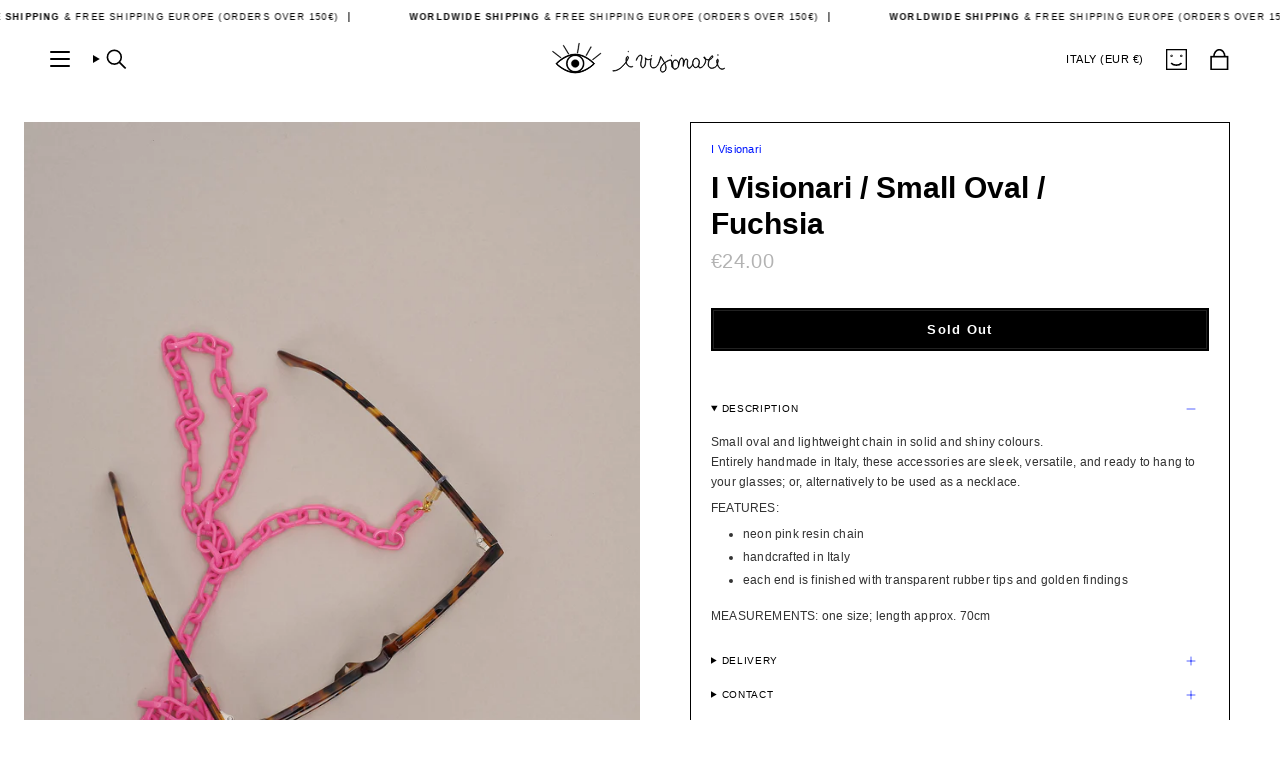

--- FILE ---
content_type: text/html; charset=utf-8
request_url: https://ivisionari.com/products/i-visionari-small-oval-fuchsia?section_id=api-product-grid-item
body_size: 507
content:
<div id="shopify-section-api-product-grid-item" class="shopify-section">

<div data-api-content>
<div
    class="grid-item product-item  product-item--left product-item--outer-text  "
    id="product-item--api-product-grid-item-4892419915858"
    data-grid-item
    
  >
    <div class="product-item__image double__image" data-product-image>
      <a
        class="product-link"
        href="/products/i-visionari-small-oval-fuchsia"
        aria-label="I Visionari / Small Oval / Fuchsia"
        data-product-link="/products/i-visionari-small-oval-fuchsia"
      ><div class="product-item__bg" data-product-image-default><figure class="image-wrapper image-wrapper--cover lazy-image lazy-image--backfill is-loading" style="--aspect-ratio: 0.7692307692307693;" data-aos="img-in"
  data-aos-delay="||itemAnimationDelay||"
  data-aos-duration="800"
  data-aos-anchor="||itemAnimationAnchor||"
  data-aos-easing="ease-out-quart"><img src="//ivisionari.com/cdn/shop/products/41_03.jpg?crop=center&amp;height=1996&amp;v=1607003725&amp;width=1536" alt="" width="1536" height="1996" loading="eager" srcset="//ivisionari.com/cdn/shop/products/41_03.jpg?v=1607003725&amp;width=136 136w, //ivisionari.com/cdn/shop/products/41_03.jpg?v=1607003725&amp;width=160 160w, //ivisionari.com/cdn/shop/products/41_03.jpg?v=1607003725&amp;width=180 180w, //ivisionari.com/cdn/shop/products/41_03.jpg?v=1607003725&amp;width=220 220w, //ivisionari.com/cdn/shop/products/41_03.jpg?v=1607003725&amp;width=254 254w, //ivisionari.com/cdn/shop/products/41_03.jpg?v=1607003725&amp;width=284 284w, //ivisionari.com/cdn/shop/products/41_03.jpg?v=1607003725&amp;width=292 292w, //ivisionari.com/cdn/shop/products/41_03.jpg?v=1607003725&amp;width=320 320w, //ivisionari.com/cdn/shop/products/41_03.jpg?v=1607003725&amp;width=480 480w, //ivisionari.com/cdn/shop/products/41_03.jpg?v=1607003725&amp;width=528 528w, //ivisionari.com/cdn/shop/products/41_03.jpg?v=1607003725&amp;width=640 640w, //ivisionari.com/cdn/shop/products/41_03.jpg?v=1607003725&amp;width=720 720w, //ivisionari.com/cdn/shop/products/41_03.jpg?v=1607003725&amp;width=960 960w, //ivisionari.com/cdn/shop/products/41_03.jpg?v=1607003725&amp;width=1080 1080w, //ivisionari.com/cdn/shop/products/41_03.jpg?v=1607003725&amp;width=1296 1296w, //ivisionari.com/cdn/shop/products/41_03.jpg?v=1607003725&amp;width=1512 1512w" sizes="500px" fetchpriority="high" class=" fit-cover is-loading ">
</figure>

&nbsp;</div><hover-images class="product-item__bg__under">
              <div class="product-item__bg__slider" data-hover-slider><div
                    class="product-item__bg__slide"
                    
                    data-hover-slide-touch
                  ><figure class="image-wrapper image-wrapper--cover lazy-image lazy-image--backfill is-loading" style="--aspect-ratio: 0.7692307692307693;"><img src="//ivisionari.com/cdn/shop/products/41_03.jpg?crop=center&amp;height=1996&amp;v=1607003725&amp;width=1536" alt="" width="1536" height="1996" loading="lazy" srcset="//ivisionari.com/cdn/shop/products/41_03.jpg?v=1607003725&amp;width=136 136w, //ivisionari.com/cdn/shop/products/41_03.jpg?v=1607003725&amp;width=160 160w, //ivisionari.com/cdn/shop/products/41_03.jpg?v=1607003725&amp;width=180 180w, //ivisionari.com/cdn/shop/products/41_03.jpg?v=1607003725&amp;width=220 220w, //ivisionari.com/cdn/shop/products/41_03.jpg?v=1607003725&amp;width=254 254w, //ivisionari.com/cdn/shop/products/41_03.jpg?v=1607003725&amp;width=284 284w, //ivisionari.com/cdn/shop/products/41_03.jpg?v=1607003725&amp;width=292 292w, //ivisionari.com/cdn/shop/products/41_03.jpg?v=1607003725&amp;width=320 320w, //ivisionari.com/cdn/shop/products/41_03.jpg?v=1607003725&amp;width=480 480w, //ivisionari.com/cdn/shop/products/41_03.jpg?v=1607003725&amp;width=528 528w, //ivisionari.com/cdn/shop/products/41_03.jpg?v=1607003725&amp;width=640 640w, //ivisionari.com/cdn/shop/products/41_03.jpg?v=1607003725&amp;width=720 720w, //ivisionari.com/cdn/shop/products/41_03.jpg?v=1607003725&amp;width=960 960w, //ivisionari.com/cdn/shop/products/41_03.jpg?v=1607003725&amp;width=1080 1080w, //ivisionari.com/cdn/shop/products/41_03.jpg?v=1607003725&amp;width=1296 1296w, //ivisionari.com/cdn/shop/products/41_03.jpg?v=1607003725&amp;width=1512 1512w" sizes="500px" fetchpriority="high" class=" fit-cover is-loading ">
</figure>
</div><div
                    class="product-item__bg__slide"
                    
                      data-hover-slide
                    
                    data-hover-slide-touch
                  ><figure class="image-wrapper image-wrapper--cover lazy-image lazy-image--backfill is-loading" style="--aspect-ratio: 0.7692307692307693;"><img src="//ivisionari.com/cdn/shop/products/41_01_a9728d2b-dd88-47b0-9c07-e5e0605cc631.jpg?crop=center&amp;height=1996&amp;v=1607003725&amp;width=1536" alt="" width="1536" height="1996" loading="lazy" srcset="//ivisionari.com/cdn/shop/products/41_01_a9728d2b-dd88-47b0-9c07-e5e0605cc631.jpg?v=1607003725&amp;width=136 136w, //ivisionari.com/cdn/shop/products/41_01_a9728d2b-dd88-47b0-9c07-e5e0605cc631.jpg?v=1607003725&amp;width=160 160w, //ivisionari.com/cdn/shop/products/41_01_a9728d2b-dd88-47b0-9c07-e5e0605cc631.jpg?v=1607003725&amp;width=180 180w, //ivisionari.com/cdn/shop/products/41_01_a9728d2b-dd88-47b0-9c07-e5e0605cc631.jpg?v=1607003725&amp;width=220 220w, //ivisionari.com/cdn/shop/products/41_01_a9728d2b-dd88-47b0-9c07-e5e0605cc631.jpg?v=1607003725&amp;width=254 254w, //ivisionari.com/cdn/shop/products/41_01_a9728d2b-dd88-47b0-9c07-e5e0605cc631.jpg?v=1607003725&amp;width=284 284w, //ivisionari.com/cdn/shop/products/41_01_a9728d2b-dd88-47b0-9c07-e5e0605cc631.jpg?v=1607003725&amp;width=292 292w, //ivisionari.com/cdn/shop/products/41_01_a9728d2b-dd88-47b0-9c07-e5e0605cc631.jpg?v=1607003725&amp;width=320 320w, //ivisionari.com/cdn/shop/products/41_01_a9728d2b-dd88-47b0-9c07-e5e0605cc631.jpg?v=1607003725&amp;width=480 480w, //ivisionari.com/cdn/shop/products/41_01_a9728d2b-dd88-47b0-9c07-e5e0605cc631.jpg?v=1607003725&amp;width=528 528w, //ivisionari.com/cdn/shop/products/41_01_a9728d2b-dd88-47b0-9c07-e5e0605cc631.jpg?v=1607003725&amp;width=640 640w, //ivisionari.com/cdn/shop/products/41_01_a9728d2b-dd88-47b0-9c07-e5e0605cc631.jpg?v=1607003725&amp;width=720 720w, //ivisionari.com/cdn/shop/products/41_01_a9728d2b-dd88-47b0-9c07-e5e0605cc631.jpg?v=1607003725&amp;width=960 960w, //ivisionari.com/cdn/shop/products/41_01_a9728d2b-dd88-47b0-9c07-e5e0605cc631.jpg?v=1607003725&amp;width=1080 1080w, //ivisionari.com/cdn/shop/products/41_01_a9728d2b-dd88-47b0-9c07-e5e0605cc631.jpg?v=1607003725&amp;width=1296 1296w, //ivisionari.com/cdn/shop/products/41_01_a9728d2b-dd88-47b0-9c07-e5e0605cc631.jpg?v=1607003725&amp;width=1512 1512w" sizes="500px" fetchpriority="high" class=" fit-cover is-loading ">
</figure>
</div></div>
            </hover-images></a>

      <span class="badge-box align--top-left"
      data-aos="fade"
      data-aos-delay="||itemAnimationDelay||"
      data-aos-duration="800"
      data-aos-anchor="||itemAnimationAnchor||">Sold Out
</span>
    </div>

    <div
      class="product-information"
      style="--swatch-size: var(--swatch-size-filters);"
      data-product-information
    >
      <div class="product-item__info body-medium">
        <a class="product-link" href="/products/i-visionari-small-oval-fuchsia" data-product-link="/products/i-visionari-small-oval-fuchsia">
          <p class="product-item__title">I Visionari / Small Oval / Fuchsia</p>

          <div class="product-item__price__holder"><div class="product-item__price" data-product-price>
<span class="price">
  
    <span class="new-price">
      
<span class=money>€24.00</span>
</span>
    
  
</span>
</div>
          </div>
        </a></div>
    </div>
  </div></div></div>

--- FILE ---
content_type: image/svg+xml
request_url: https://ivisionari.com/cdn/shop/files/logo_ivisionari-main-04.svg?v=1697632211&width=190
body_size: 1953
content:
<?xml version="1.0" encoding="utf-8"?>
<!-- Generator: Adobe Illustrator 25.0.1, SVG Export Plug-In . SVG Version: 6.00 Build 0)  -->
<svg version="1.1" id="Livello_1" xmlns="http://www.w3.org/2000/svg" xmlns:xlink="http://www.w3.org/1999/xlink" x="0px" y="0px"
	 viewBox="0 0 1061.9 237.8" style="enable-background:new 0 0 1061.9 237.8;" xml:space="preserve">
<style type="text/css">
	.st0{stroke:#000000;stroke-width:2;stroke-miterlimit:10;}
	.st1{fill:none;stroke:#000000;stroke-width:2;stroke-miterlimit:10;}
	.st2{stroke:#000000;stroke-width:4;stroke-miterlimit:10;}
	.st3{fill-rule:evenodd;clip-rule:evenodd;stroke:#000000;stroke-width:4;stroke-miterlimit:10;}
</style>
<g>
	<g id="HATCH_5_">
		<g>
			<path class="st0" d="M169,191.3c-26.6,0-48.2-21.6-48.2-48.2s21.6-48.2,48.2-48.2s48.2,21.6,48.2,48.2
				C217.3,169.7,195.6,191.3,169,191.3z M169,97.5c-25.2,0-45.6,20.5-45.6,45.6c0,25.2,20.5,45.6,45.6,45.6
				c25.2,0,45.6-20.5,45.6-45.6C214.6,117.9,194.2,97.5,169,97.5z"/>
			<path class="st0" d="M169,192.8c-27.4,0-49.7-22.3-49.7-49.7s22.3-49.7,49.7-49.7s49.7,22.3,49.7,49.7S196.5,192.8,169,192.8z
				 M169,99c-24.3,0-44.1,19.8-44.1,44.1s19.8,44.1,44.1,44.1s44.1-19.8,44.1-44.1S193.4,99,169,99z"/>
		</g>
	</g>
	<g id="SPLINE_4_">
		<g>
			<path class="st1" d="M65.6,145.5c6.9,7,51,49.6,103.5,49.6s96.6-42.6,103.5-49.6c-6.8-7.3-50.9-51.9-103.5-51.9
				S72.4,138.3,65.6,145.5z"/>
		</g>
	</g>
	<g id="HATCH_4_">
		<g>
			<path class="st0" d="M169.1,195.1c-58.2,0-106.1-49.6-106.5-50.1c-0.5-0.5-0.5-1.4,0-1.9s48.3-52.4,106.6-52.4
				c58.2,0,106.1,51.9,106.6,52.4s0.5,1.4,0,1.9C275.1,145.5,227.3,195.1,169.1,195.1z M65.6,144c6.9,6.8,51,48.2,103.5,48.2
				s96.6-41.4,103.5-48.2c-6.8-7.1-50.9-50.5-103.5-50.5S72.4,137,65.6,144z"/>
			<path class="st0" d="M169.1,196.1c-58.5,0-106.8-49.9-107.3-50.4c-0.9-0.9-0.9-2.3,0-3.3c2-2.2,49.2-52.8,107.3-52.8
				c58.7,0,106.8,52.2,107.3,52.8c0.9,0.9,0.8,2.3,0,3.3C275.9,146.2,227.4,196.1,169.1,196.1z M169.1,91.7
				c-57.3,0-103.9,50-105.8,52.1c-0.1,0.2-0.1,0.4,0,0.5c0.5,0.5,48.1,49.8,105.8,49.8c57.5,0,105.3-49.3,105.8-49.8
				c0.1-0.2,0.1-0.4,0-0.5C274.4,143.3,226.9,91.7,169.1,91.7z M169.1,193.3c-52.5,0-96-40.4-104.2-48.5l-0.7-0.7l0.7-0.7
				c8.2-8.5,51.7-50.8,104.2-50.8c22.3,0,45.7,7.7,69.4,22.8c18.5,11.8,31.3,24.5,34.8,28.1l0.7,0.7l-0.7,0.7
				C265.1,152.9,221.5,193.3,169.1,193.3z M67,144c9.6,9.4,51.7,47.3,102.1,47.3c50.3,0,92.4-37.9,102.1-47.3
				c-4.2-4.3-16.4-16.1-33.7-27.1C214,102.1,191,94.5,169.1,94.5c-22,0-45,7.6-68.4,22.5C83.5,128,71.3,139.7,67,144z"/>
		</g>
	</g>
	<g>
		<g>
			<rect x="63.6" y="63.4" transform="matrix(0.6144 -0.789 0.789 0.6144 -47.8613 87.5473)" class="st0" width="4" height="58.7"/>
		</g>
		<g>
			
				<rect x="115.5" y="37.1" transform="matrix(0.8561 -0.5167 0.5167 0.8561 -17.0282 70.1474)" class="st0" width="4" height="57.1"/>
		</g>
		<g>
			
				<rect x="158.1" y="55.3" transform="matrix(0.1628 -0.9867 0.9867 0.1628 99.3864 231.6437)" class="st0" width="56.2" height="4"/>
		</g>
		<g>
			
				<rect x="215.5" y="71.9" transform="matrix(0.4866 -0.8736 0.8736 0.4866 60.6607 251.0733)" class="st0" width="57" height="4"/>
		</g>
		<g>
			
				<rect x="259.5" y="101.9" transform="matrix(0.7852 -0.6192 0.6192 0.7852 -2.2927 201.1592)" class="st0" width="58.7" height="4"/>
		</g>
	</g>
	<g id="HATCH_3_">
		<g>
			<path class="st0" d="M190.8,143.1c0,12-9.7,21.8-21.8,21.8c-12,0-21.8-9.7-21.8-21.8c0-12,9.8-21.8,21.8-21.8
				S190.8,131.1,190.8,143.1z"/>
		</g>
	</g>
</g>
<g>
	<g>
		<g>
			<path class="st2" d="M382.6,185.8c-0.9,0-1.9,0-2.9-0.1c-1.5-0.1-1.3-2.4,0.1-2.3c34.7,0.2,58.3-30.8,72.9-49.6
				c-0.6-11-1.4-20.9,3.7-27.9c2.9-2.3,2.3-1.7,5.1-2.8c14.9,1.5-5.8,28.7-6.4,31.2c0.2,14.8,18.5,32.9,34.4,24.7
				c1.3-0.7,2.4,1.3,1.1,2c-16,8.7-36-8.7-37.3-23.7C438,155.5,417.4,183.6,382.6,185.8z M461.9,105.5c-2.4,1.2-1.1,0-3.9,2.3
				c-3.7,6.2-3.3,12.1-3.2,22.6C457.8,125.2,470.4,106.6,461.9,105.5z"/>
		</g>
		<g>
			<path class="st2" d="M546.9,167.9c-22.2-6.5-8.3-42.2-6.6-55.6c1.7-14.4-3.9-18.6-14.7-11.3c-7.5,5.7-11.1,15.1-14.2,24.3
				c-0.2,0.6-0.9,0.9-1.4,0.7c-0.6-0.2-0.9-0.9-0.7-1.4c3-9.1,6.9-19.3,15-25.4c12.3-8.7,20.5-2.7,18.3,13.5
				c-1.5,14.3-13.7,39.9,1.8,52.2c11.5,4.8,16.2-20.7,16.6-28.9c0.7-6.1-0.3-15.3,1.1-19.8c0.5-1.4,2.7-0.6,2.1,0.8
				c-0.5,1.3-0.5,4.6-0.6,8.4C563.5,137.8,562.5,165.2,546.9,167.9z"/>
		</g>
		<g>
			<path class="st2" d="M563.1,117.6c-1.4-0.1-3.6-4.4-4.1-5.8s1.7-2.2,2.2-0.7c0.5,1.4,1.3,2.5,2.2,3.8
				C564.2,115.8,564.8,117.5,563.1,117.6z"/>
		</g>
		<g>
			<path class="st2" d="M725.9,175.7c-15.7,1.2-14.3-31.3-12.4-38.9c1.6-7.2,7.6-14.5,15.8-14.5c7.7,0.2,13.1,5.4,16.3,13.4
				C752.7,153,745.5,174.1,725.9,175.7z M716.4,165c1.7,5.6,4.9,8.4,9.5,8.4c18-1.7,24.1-21.2,17.6-37c-1.6-4-4.6-9.1-10.2-11
				C712.4,121.4,713.2,148.5,716.4,165z"/>
		</g>
		<g>
			<path class="st2" d="M657.1,191.8c-7.4-0.5-10.8-5.1-12.1-11.9c-2.3-14.3,9.1-31.4,21.8-40.5c-4.2-7.3-13.6-23.8-19.5-33
				c-5.7,27.5-16.4,48-20.8,52.2c-13.3,14.3-33.4,14.6-37.4-5.4c-2.2-10.9,0.3-30.5,3-35.1c-2.4,2.7-21,7.2-29.7-0.6
				c-0.5-0.4-0.5-1.2-0.1-1.6c0.4-0.5,1.2-0.5,1.6-0.1c7.4,6.8,21.8,5.6,26.2,1c2.4-2.4,3.7-3.4,4.8-2.6c1,0.7,0.7,2-1.1,5.5
				c-2.2,4-4.6,23.3-2.5,33.2c1.4,6.9,5.1,11.6,10.4,13.2c25.6,2.2,33-21.5,43.1-58.8l0.7-4.1c0.1-0.5,0.4-0.8,0.9-0.9
				c7.2,7,16.8,27.6,22.2,35.8c6-4.5,30.9-21.9,38.1-14.3c3.8,6.7,2.8,19,3.5,26.9c0.5,4.4-0.9,13.7,3.8,14.8c0.6-0.1,1.2,0.4,1.2,1
				c0.1,0.6-0.4,1.2-1,1.2c-7.2-0.6-5.8-11-6.3-16.9c-0.6-8.1,0.2-18.1-2.9-25.4c-6.1-5.6-30.2,10.8-35.2,14.8
				C679.9,158.4,683,189.6,657.1,191.8z M667.9,141.4c-12,8.8-22.8,24.7-20.7,38.2c0.6,3.8,2.2,6.6,4.8,8.4c1.9,1.2,4.8,3,12.8-0.2
				C679.8,179,675.8,156.4,667.9,141.4z"/>
		</g>
		<g>
			<path class="st2" d="M989.9,175.8c-16.3-0.9-22.5-15.8-26.5-26.1c-7.8,22.6-47.9,31.2-52,2.8c-1.1-8.1,2.2-20.3,5-29.4
				c-5.3,1.2-11.3-0.4-18.2-3.3c3.2,16.6-7,34.1-19.7,44.3c-9.9,6.4-19.6,6.4-21.6-7.2c-0.2-1.5,2.1-1.7,2.3-0.2
				c5.1,28,44.4-13.1,36.4-38.1c-3.6-2-5.6-3.9-6.9-6.6c-0.8-1.6-1.9-5-0.2-6.2c4.2-1.8,8.6,7.5,9.2,11.3c7.2,3.3,13.4,5.3,19.6,3.5
				c19.4-42.7,35.3-9.7,1.8,1.9c-2.9,9-6.5,21.7-5.4,29.8c4.1,27.4,44.1,16.1,48.5-6.3c-2.4-8.3-5.6-20.7,0.3-26.8
				c1.3-1.1,2.4-1.1,3-0.9c1.7,0.6,2.3,2.8,2.4,3c2,7.2-1.3,17.5-3.3,24.6c3.9,14.8,18.1,37.4,38.2,23.1c0.5-0.4,1.2-0.2,1.6,0.3
				C1005.9,172.4,991.3,176.5,989.9,175.8z M964.6,120.3c-5.2,2.9-3.1,15-1.3,21.1c1.8-6,3.7-13.8,2.2-19.8
				C965.4,121.2,965,120.4,964.6,120.3z M935.1,101.4c-5.4,1.7-11.3,9.8-15,18.1c5-2,16.9-8.3,16.1-17.2
				C936,101.8,935.6,101.5,935.1,101.4z M889.8,107.8c0.1,2.8,2.2,5.8,5,7.6C894,112.4,891.9,109.1,889.8,107.8z"/>
		</g>
		<g>
			<path class="st2" d="M772.7,159.5c-0.7,0-1.2-0.6-1.1-1.3c1.8-11.5,2.5-36.4-2.8-42.9c-10.7-5.8-15,8.3-20.8,36.9
				c-0.3,1.4-2.6,1-2.2-0.4c5-27.5,11.9-47.2,24.8-37.9C776.2,119.6,776.8,154.4,772.7,159.5z"/>
		</g>
		<g>
			<path class="st2" d="M805.1,170.7c-8.4,0.6-10.5-16.4-10.8-19.7c-0.8-7,0.8-14.9,1.3-21.1c0.1-5.6-1.7-9.9-4.4-10.1
				c-12.4-1.2-13.4,20.2-16,32.2c-0.3,1.5-2.6,1-2.2-0.5c2.7-13,3.6-35.2,18.4-34c4.1,0.3,6.8,5.4,6.6,12.4
				c-0.5,6.1-2.1,14.1-1.3,20.8c0.6,5.4,2.1,12.3,3.9,14.7c2.1,2.8,4.2,3.5,6.8,2.4c27.6-17.2,10.3-36,25.6-50.1
				c12.1-10.5,31-1.6,30.3,18.2c-1,14.3-4.3,30.7-21.5,30.7c-10.9,0.1-14.8-10.8-16.2-18.1C823.3,156.3,816.5,168.9,805.1,170.7z
				 M826.8,142.9c2.5,33.5,34.5,26.4,34-7c0.6-17.5-15.8-25.7-26.5-16.4C828.8,124.1,827.5,133.4,826.8,142.9z"/>
		</g>
		<g>
			<path class="st3" d="M598.1,100.2c0,2.8-4.3,2.8-4.3,0C593.7,97.3,598.1,97.3,598.1,100.2z"/>
		</g>
		<g>
			<path class="st3" d="M468.8,76.1c0,2.8-4.3,2.8-4.3,0C464.5,73.3,468.8,73.3,468.8,76.1z"/>
		</g>
		<g>
			<path class="st3" d="M708.9,98c0,2.8-4.3,2.8-4.4,0C704.6,95.1,708.9,95.1,708.9,98z"/>
		</g>
		<g>
			<path class="st3" d="M968.5,95.8c0,2.8-4.3,2.8-4.3,0C964.1,92.9,968.5,92.9,968.5,95.8z"/>
		</g>
	</g>
</g>
</svg>
